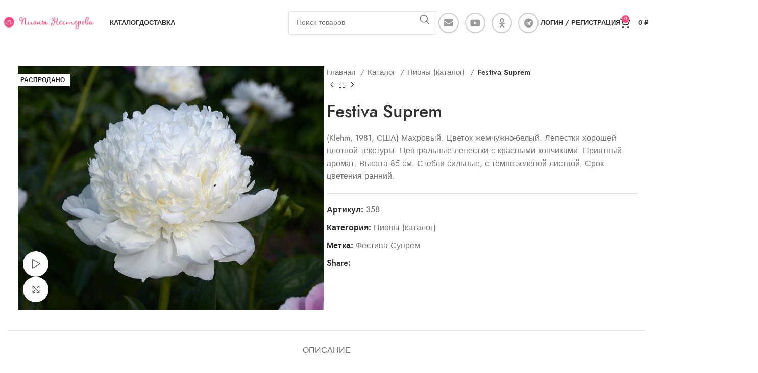

--- FILE ---
content_type: text/html; charset=UTF-8
request_url: https://nesterov-p.ru/product/festiva-suprem/
body_size: 19498
content:
<!DOCTYPE html><html lang="ru-RU"><head><script data-no-optimize="1">var litespeed_docref=sessionStorage.getItem("litespeed_docref");litespeed_docref&&(Object.defineProperty(document,"referrer",{get:function(){return litespeed_docref}}),sessionStorage.removeItem("litespeed_docref"));</script> <meta charset="UTF-8"><link rel="profile" href="https://gmpg.org/xfn/11"><link rel="pingback" href="https://nesterov-p.ru/xmlrpc.php"><title>Festiva Suprem &#8211; Пионы Нестерова</title><meta name='robots' content='max-image-preview:large' /><link rel='dns-prefetch' href='//fonts.googleapis.com' /><link rel="alternate" type="application/rss+xml" title="Пионы Нестерова &raquo; Лента" href="https://nesterov-p.ru/feed/" /><link rel="alternate" type="application/rss+xml" title="Пионы Нестерова &raquo; Лента комментариев" href="https://nesterov-p.ru/comments/feed/" /><link rel="alternate" title="oEmbed (JSON)" type="application/json+oembed" href="https://nesterov-p.ru/wp-json/oembed/1.0/embed?url=https%3A%2F%2Fnesterov-p.ru%2Fproduct%2Ffestiva-suprem%2F" /><link rel="alternate" title="oEmbed (XML)" type="text/xml+oembed" href="https://nesterov-p.ru/wp-json/oembed/1.0/embed?url=https%3A%2F%2Fnesterov-p.ru%2Fproduct%2Ffestiva-suprem%2F&#038;format=xml" /><style id='wp-img-auto-sizes-contain-inline-css' type='text/css'>img:is([sizes=auto i],[sizes^="auto," i]){contain-intrinsic-size:3000px 1500px}
/*# sourceURL=wp-img-auto-sizes-contain-inline-css */</style><link data-optimized="2" rel="stylesheet" href="https://nesterov-p.ru/wp-content/litespeed/css/e5c81d34db5db2890bc9651feced4b7f.css?ver=97fda" /><style id='global-styles-inline-css' type='text/css'>:root{--wp--preset--aspect-ratio--square: 1;--wp--preset--aspect-ratio--4-3: 4/3;--wp--preset--aspect-ratio--3-4: 3/4;--wp--preset--aspect-ratio--3-2: 3/2;--wp--preset--aspect-ratio--2-3: 2/3;--wp--preset--aspect-ratio--16-9: 16/9;--wp--preset--aspect-ratio--9-16: 9/16;--wp--preset--color--black: #000000;--wp--preset--color--cyan-bluish-gray: #abb8c3;--wp--preset--color--white: #ffffff;--wp--preset--color--pale-pink: #f78da7;--wp--preset--color--vivid-red: #cf2e2e;--wp--preset--color--luminous-vivid-orange: #ff6900;--wp--preset--color--luminous-vivid-amber: #fcb900;--wp--preset--color--light-green-cyan: #7bdcb5;--wp--preset--color--vivid-green-cyan: #00d084;--wp--preset--color--pale-cyan-blue: #8ed1fc;--wp--preset--color--vivid-cyan-blue: #0693e3;--wp--preset--color--vivid-purple: #9b51e0;--wp--preset--gradient--vivid-cyan-blue-to-vivid-purple: linear-gradient(135deg,rgb(6,147,227) 0%,rgb(155,81,224) 100%);--wp--preset--gradient--light-green-cyan-to-vivid-green-cyan: linear-gradient(135deg,rgb(122,220,180) 0%,rgb(0,208,130) 100%);--wp--preset--gradient--luminous-vivid-amber-to-luminous-vivid-orange: linear-gradient(135deg,rgb(252,185,0) 0%,rgb(255,105,0) 100%);--wp--preset--gradient--luminous-vivid-orange-to-vivid-red: linear-gradient(135deg,rgb(255,105,0) 0%,rgb(207,46,46) 100%);--wp--preset--gradient--very-light-gray-to-cyan-bluish-gray: linear-gradient(135deg,rgb(238,238,238) 0%,rgb(169,184,195) 100%);--wp--preset--gradient--cool-to-warm-spectrum: linear-gradient(135deg,rgb(74,234,220) 0%,rgb(151,120,209) 20%,rgb(207,42,186) 40%,rgb(238,44,130) 60%,rgb(251,105,98) 80%,rgb(254,248,76) 100%);--wp--preset--gradient--blush-light-purple: linear-gradient(135deg,rgb(255,206,236) 0%,rgb(152,150,240) 100%);--wp--preset--gradient--blush-bordeaux: linear-gradient(135deg,rgb(254,205,165) 0%,rgb(254,45,45) 50%,rgb(107,0,62) 100%);--wp--preset--gradient--luminous-dusk: linear-gradient(135deg,rgb(255,203,112) 0%,rgb(199,81,192) 50%,rgb(65,88,208) 100%);--wp--preset--gradient--pale-ocean: linear-gradient(135deg,rgb(255,245,203) 0%,rgb(182,227,212) 50%,rgb(51,167,181) 100%);--wp--preset--gradient--electric-grass: linear-gradient(135deg,rgb(202,248,128) 0%,rgb(113,206,126) 100%);--wp--preset--gradient--midnight: linear-gradient(135deg,rgb(2,3,129) 0%,rgb(40,116,252) 100%);--wp--preset--font-size--small: 13px;--wp--preset--font-size--medium: 20px;--wp--preset--font-size--large: 36px;--wp--preset--font-size--x-large: 42px;--wp--preset--font-family--inter: "Inter", sans-serif;--wp--preset--font-family--cardo: Cardo;--wp--preset--spacing--20: 0.44rem;--wp--preset--spacing--30: 0.67rem;--wp--preset--spacing--40: 1rem;--wp--preset--spacing--50: 1.5rem;--wp--preset--spacing--60: 2.25rem;--wp--preset--spacing--70: 3.38rem;--wp--preset--spacing--80: 5.06rem;--wp--preset--shadow--natural: 6px 6px 9px rgba(0, 0, 0, 0.2);--wp--preset--shadow--deep: 12px 12px 50px rgba(0, 0, 0, 0.4);--wp--preset--shadow--sharp: 6px 6px 0px rgba(0, 0, 0, 0.2);--wp--preset--shadow--outlined: 6px 6px 0px -3px rgb(255, 255, 255), 6px 6px rgb(0, 0, 0);--wp--preset--shadow--crisp: 6px 6px 0px rgb(0, 0, 0);}:where(.is-layout-flex){gap: 0.5em;}:where(.is-layout-grid){gap: 0.5em;}body .is-layout-flex{display: flex;}.is-layout-flex{flex-wrap: wrap;align-items: center;}.is-layout-flex > :is(*, div){margin: 0;}body .is-layout-grid{display: grid;}.is-layout-grid > :is(*, div){margin: 0;}:where(.wp-block-columns.is-layout-flex){gap: 2em;}:where(.wp-block-columns.is-layout-grid){gap: 2em;}:where(.wp-block-post-template.is-layout-flex){gap: 1.25em;}:where(.wp-block-post-template.is-layout-grid){gap: 1.25em;}.has-black-color{color: var(--wp--preset--color--black) !important;}.has-cyan-bluish-gray-color{color: var(--wp--preset--color--cyan-bluish-gray) !important;}.has-white-color{color: var(--wp--preset--color--white) !important;}.has-pale-pink-color{color: var(--wp--preset--color--pale-pink) !important;}.has-vivid-red-color{color: var(--wp--preset--color--vivid-red) !important;}.has-luminous-vivid-orange-color{color: var(--wp--preset--color--luminous-vivid-orange) !important;}.has-luminous-vivid-amber-color{color: var(--wp--preset--color--luminous-vivid-amber) !important;}.has-light-green-cyan-color{color: var(--wp--preset--color--light-green-cyan) !important;}.has-vivid-green-cyan-color{color: var(--wp--preset--color--vivid-green-cyan) !important;}.has-pale-cyan-blue-color{color: var(--wp--preset--color--pale-cyan-blue) !important;}.has-vivid-cyan-blue-color{color: var(--wp--preset--color--vivid-cyan-blue) !important;}.has-vivid-purple-color{color: var(--wp--preset--color--vivid-purple) !important;}.has-black-background-color{background-color: var(--wp--preset--color--black) !important;}.has-cyan-bluish-gray-background-color{background-color: var(--wp--preset--color--cyan-bluish-gray) !important;}.has-white-background-color{background-color: var(--wp--preset--color--white) !important;}.has-pale-pink-background-color{background-color: var(--wp--preset--color--pale-pink) !important;}.has-vivid-red-background-color{background-color: var(--wp--preset--color--vivid-red) !important;}.has-luminous-vivid-orange-background-color{background-color: var(--wp--preset--color--luminous-vivid-orange) !important;}.has-luminous-vivid-amber-background-color{background-color: var(--wp--preset--color--luminous-vivid-amber) !important;}.has-light-green-cyan-background-color{background-color: var(--wp--preset--color--light-green-cyan) !important;}.has-vivid-green-cyan-background-color{background-color: var(--wp--preset--color--vivid-green-cyan) !important;}.has-pale-cyan-blue-background-color{background-color: var(--wp--preset--color--pale-cyan-blue) !important;}.has-vivid-cyan-blue-background-color{background-color: var(--wp--preset--color--vivid-cyan-blue) !important;}.has-vivid-purple-background-color{background-color: var(--wp--preset--color--vivid-purple) !important;}.has-black-border-color{border-color: var(--wp--preset--color--black) !important;}.has-cyan-bluish-gray-border-color{border-color: var(--wp--preset--color--cyan-bluish-gray) !important;}.has-white-border-color{border-color: var(--wp--preset--color--white) !important;}.has-pale-pink-border-color{border-color: var(--wp--preset--color--pale-pink) !important;}.has-vivid-red-border-color{border-color: var(--wp--preset--color--vivid-red) !important;}.has-luminous-vivid-orange-border-color{border-color: var(--wp--preset--color--luminous-vivid-orange) !important;}.has-luminous-vivid-amber-border-color{border-color: var(--wp--preset--color--luminous-vivid-amber) !important;}.has-light-green-cyan-border-color{border-color: var(--wp--preset--color--light-green-cyan) !important;}.has-vivid-green-cyan-border-color{border-color: var(--wp--preset--color--vivid-green-cyan) !important;}.has-pale-cyan-blue-border-color{border-color: var(--wp--preset--color--pale-cyan-blue) !important;}.has-vivid-cyan-blue-border-color{border-color: var(--wp--preset--color--vivid-cyan-blue) !important;}.has-vivid-purple-border-color{border-color: var(--wp--preset--color--vivid-purple) !important;}.has-vivid-cyan-blue-to-vivid-purple-gradient-background{background: var(--wp--preset--gradient--vivid-cyan-blue-to-vivid-purple) !important;}.has-light-green-cyan-to-vivid-green-cyan-gradient-background{background: var(--wp--preset--gradient--light-green-cyan-to-vivid-green-cyan) !important;}.has-luminous-vivid-amber-to-luminous-vivid-orange-gradient-background{background: var(--wp--preset--gradient--luminous-vivid-amber-to-luminous-vivid-orange) !important;}.has-luminous-vivid-orange-to-vivid-red-gradient-background{background: var(--wp--preset--gradient--luminous-vivid-orange-to-vivid-red) !important;}.has-very-light-gray-to-cyan-bluish-gray-gradient-background{background: var(--wp--preset--gradient--very-light-gray-to-cyan-bluish-gray) !important;}.has-cool-to-warm-spectrum-gradient-background{background: var(--wp--preset--gradient--cool-to-warm-spectrum) !important;}.has-blush-light-purple-gradient-background{background: var(--wp--preset--gradient--blush-light-purple) !important;}.has-blush-bordeaux-gradient-background{background: var(--wp--preset--gradient--blush-bordeaux) !important;}.has-luminous-dusk-gradient-background{background: var(--wp--preset--gradient--luminous-dusk) !important;}.has-pale-ocean-gradient-background{background: var(--wp--preset--gradient--pale-ocean) !important;}.has-electric-grass-gradient-background{background: var(--wp--preset--gradient--electric-grass) !important;}.has-midnight-gradient-background{background: var(--wp--preset--gradient--midnight) !important;}.has-small-font-size{font-size: var(--wp--preset--font-size--small) !important;}.has-medium-font-size{font-size: var(--wp--preset--font-size--medium) !important;}.has-large-font-size{font-size: var(--wp--preset--font-size--large) !important;}.has-x-large-font-size{font-size: var(--wp--preset--font-size--x-large) !important;}
/*# sourceURL=global-styles-inline-css */</style><style id='classic-theme-styles-inline-css' type='text/css'>/*! This file is auto-generated */
.wp-block-button__link{color:#fff;background-color:#32373c;border-radius:9999px;box-shadow:none;text-decoration:none;padding:calc(.667em + 2px) calc(1.333em + 2px);font-size:1.125em}.wp-block-file__button{background:#32373c;color:#fff;text-decoration:none}
/*# sourceURL=/wp-includes/css/classic-themes.min.css */</style><style id='woocommerce-inline-inline-css' type='text/css'>.woocommerce form .form-row .required { visibility: visible; }
/*# sourceURL=woocommerce-inline-inline-css */</style> <script type="litespeed/javascript" data-src="https://nesterov-p.ru/wp-includes/js/jquery/jquery.min.js" id="jquery-core-js"></script> <script id="cart_popup-js-extra" type="litespeed/javascript">var edit_order_by_customer={"admin_url":"https://nesterov-p.ru/wp-admin/admin-ajax.php","nonce":"a4f94ab4b1"}</script> <script id="wc-add-to-cart-js-extra" type="litespeed/javascript">var wc_add_to_cart_params={"ajax_url":"/wp-admin/admin-ajax.php","wc_ajax_url":"/?wc-ajax=%%endpoint%%","i18n_view_cart":"\u041f\u0440\u043e\u0441\u043c\u043e\u0442\u0440 \u043a\u043e\u0440\u0437\u0438\u043d\u044b","cart_url":"https://nesterov-p.ru/cart/","is_cart":"","cart_redirect_after_add":"no"}</script> <script id="wc-single-product-js-extra" type="litespeed/javascript">var wc_single_product_params={"i18n_required_rating_text":"\u041f\u043e\u0436\u0430\u043b\u0443\u0439\u0441\u0442\u0430, \u043f\u043e\u0441\u0442\u0430\u0432\u044c\u0442\u0435 \u043e\u0446\u0435\u043d\u043a\u0443","review_rating_required":"yes","flexslider":{"rtl":!1,"animation":"slide","smoothHeight":!0,"directionNav":!1,"controlNav":"thumbnails","slideshow":!1,"animationSpeed":500,"animationLoop":!1,"allowOneSlide":!1},"zoom_enabled":"","zoom_options":[],"photoswipe_enabled":"","photoswipe_options":{"shareEl":!1,"closeOnScroll":!1,"history":!1,"hideAnimationDuration":0,"showAnimationDuration":0},"flexslider_enabled":""}</script> <script id="woocommerce-js-extra" type="litespeed/javascript">var woocommerce_params={"ajax_url":"/wp-admin/admin-ajax.php","wc_ajax_url":"/?wc-ajax=%%endpoint%%"}</script> <script></script><link rel="https://api.w.org/" href="https://nesterov-p.ru/wp-json/" /><link rel="alternate" title="JSON" type="application/json" href="https://nesterov-p.ru/wp-json/wp/v2/product/3054" /><link rel="EditURI" type="application/rsd+xml" title="RSD" href="https://nesterov-p.ru/xmlrpc.php?rsd" /><meta name="generator" content="WordPress 6.9" /><meta name="generator" content="WooCommerce 9.4.4" /><link rel="canonical" href="https://nesterov-p.ru/product/festiva-suprem/" /><link rel='shortlink' href='https://nesterov-p.ru/?p=3054' /><meta name="viewport" content="width=device-width, initial-scale=1.0, maximum-scale=1.0, user-scalable=no">
<noscript><style>.woocommerce-product-gallery{ opacity: 1 !important; }</style></noscript><meta name="generator" content="Powered by WPBakery Page Builder - drag and drop page builder for WordPress."/><style class='wp-fonts-local' type='text/css'>@font-face{font-family:Inter;font-style:normal;font-weight:300 900;font-display:fallback;src:url('https://nesterov-p.ru/wp-content/plugins/woocommerce/assets/fonts/Inter-VariableFont_slnt,wght.woff2') format('woff2');font-stretch:normal;}
@font-face{font-family:Cardo;font-style:normal;font-weight:400;font-display:fallback;src:url('https://nesterov-p.ru/wp-content/plugins/woocommerce/assets/fonts/cardo_normal_400.woff2') format('woff2');}</style><link rel="icon" href="https://nesterov-p.ru/wp-content/uploads/2021/04/cropped-Logo-1mini-1-32x32.jpg?v=1702364961" sizes="32x32" /><link rel="icon" href="https://nesterov-p.ru/wp-content/uploads/2021/04/cropped-Logo-1mini-1-192x192.jpg?v=1702364961" sizes="192x192" /><link rel="apple-touch-icon" href="https://nesterov-p.ru/wp-content/uploads/2021/04/cropped-Logo-1mini-1-180x180.jpg?v=1702364961" /><meta name="msapplication-TileImage" content="https://nesterov-p.ru/wp-content/uploads/2021/04/cropped-Logo-1mini-1-270x270.jpg?v=1702364961" /><style></style><noscript><style>.wpb_animate_when_almost_visible { opacity: 1; }</style></noscript><style id="wd-style-header_234607-css" data-type="wd-style-header_234607">:root{
	--wd-top-bar-h: .00001px;
	--wd-top-bar-sm-h: .00001px;
	--wd-top-bar-sticky-h: .00001px;
	--wd-top-bar-brd-w: .00001px;

	--wd-header-general-h: 90px;
	--wd-header-general-sm-h: 60px;
	--wd-header-general-sticky-h: 60px;
	--wd-header-general-brd-w: .00001px;

	--wd-header-bottom-h: .00001px;
	--wd-header-bottom-sm-h: .00001px;
	--wd-header-bottom-sticky-h: .00001px;
	--wd-header-bottom-brd-w: .00001px;

	--wd-header-clone-h: .00001px;

	--wd-header-brd-w: calc(var(--wd-top-bar-brd-w) + var(--wd-header-general-brd-w) + var(--wd-header-bottom-brd-w));
	--wd-header-h: calc(var(--wd-top-bar-h) + var(--wd-header-general-h) + var(--wd-header-bottom-h) + var(--wd-header-brd-w));
	--wd-header-sticky-h: calc(var(--wd-top-bar-sticky-h) + var(--wd-header-general-sticky-h) + var(--wd-header-bottom-sticky-h) + var(--wd-header-clone-h) + var(--wd-header-brd-w));
	--wd-header-sm-h: calc(var(--wd-top-bar-sm-h) + var(--wd-header-general-sm-h) + var(--wd-header-bottom-sm-h) + var(--wd-header-brd-w));
}


.whb-sticked .whb-general-header .wd-dropdown:not(.sub-sub-menu) {
	margin-top: 10px;
}

.whb-sticked .whb-general-header .wd-dropdown:not(.sub-sub-menu):after {
	height: 20px;
}

:root:has(.whb-top-bar.whb-border-boxed) {
	--wd-top-bar-brd-w: .00001px;
}

@media (max-width: 1024px) {
:root:has(.whb-top-bar.whb-hidden-mobile) {
	--wd-top-bar-brd-w: .00001px;
}
}


:root:has(.whb-header-bottom.whb-border-boxed) {
	--wd-header-bottom-brd-w: .00001px;
}

@media (max-width: 1024px) {
:root:has(.whb-header-bottom.whb-hidden-mobile) {
	--wd-header-bottom-brd-w: .00001px;
}
}



		.whb-top-bar-inner { border-color: rgba(255, 255, 255, 0.25);border-bottom-width: 1px;border-bottom-style: solid; }
.whb-syu9alu6n9agtwynkiz4 .searchform {
	--wd-form-height: 46px;
}
.whb-general-header {
	background-color: rgba(255, 255, 255, 1);border-bottom-width: 0px;border-bottom-style: solid;
}

.whb-header-bottom {
	border-color: rgba(230, 230, 230, 1);border-bottom-width: 1px;border-bottom-style: solid;
}</style></head><body class="wp-singular product-template-default single single-product postid-3054 wp-theme-woodmart theme-woodmart woocommerce woocommerce-page woocommerce-no-js wrapper-full-width-content  woodmart-product-design-default categories-accordion-on woodmart-archive-shop woodmart-ajax-shop-on offcanvas-sidebar-mobile offcanvas-sidebar-tablet offcanvas-sidebar-desktop notifications-sticky wpb-js-composer js-comp-ver-7.9 vc_responsive"> <script type="text/javascript" id="wd-flicker-fix">// Flicker fix.</script> <div class="website-wrapper"><header class="whb-header whb-header_234607 whb-sticky-shadow whb-scroll-slide whb-sticky-real whb-custom-header"><div class="whb-main-header"><div class="whb-row whb-general-header whb-sticky-row whb-with-bg whb-without-border whb-color-dark whb-flex-flex-middle"><div class="container"><div class="whb-flex-row whb-general-header-inner"><div class="whb-column whb-col-left whb-visible-lg"><div class="site-logo wd-switch-logo">
<a href="https://nesterov-p.ru/" class="wd-logo wd-main-logo" rel="home" aria-label="Site logo">
<img data-lazyloaded="1" src="[data-uri]" width="770" height="108" data-src="https://nesterov-p.ru/wp-content/uploads/2021/04/Logo-пионы3-1.jpg?v=1660597527" alt="Пионы Нестерова" style="max-width: 180px;" />	</a>
<a href="https://nesterov-p.ru/" class="wd-logo wd-sticky-logo" rel="home">
<img data-lazyloaded="1" src="[data-uri]" width="512" height="512" data-src="https://nesterov-p.ru/wp-content/uploads/2021/04/cropped-Logo-1mini.jpg" alt="Пионы Нестерова" style="max-width: 245px;" />		</a></div><div class="whb-space-element " style="width:30px;"></div></div><div class="whb-column whb-col-center whb-visible-lg"><div class="wd-header-nav wd-header-main-nav text-left wd-design-1" role="navigation" aria-label="Основная навигация"><ul id="menu-main-navigation" class="menu wd-nav wd-nav-main wd-style-default wd-gap-s"><li id="menu-item-5839" class="menu-item menu-item-type-taxonomy menu-item-object-product_cat current-product-ancestor menu-item-5839 item-level-0 menu-mega-dropdown wd-event-hover menu-item-has-children" ><a href="https://nesterov-p.ru/product-category/catalog/" class="woodmart-nav-link"><span class="nav-link-text">Каталог</span></a><div class="wd-dropdown-menu wd-dropdown wd-design-full-width color-scheme-dark"><div class="container"><div class="vc_row wpb_row vc_row-fluid vc_row-o-content-top vc_row-flex"><div class="wpb_column vc_column_container vc_col-sm-3"><div class="vc_column-inner"><div class="wpb_wrapper"><div  class="wpb_single_image wpb_content_element vc_align_left wd-animation-zoom-in wd-animation-normal"><figure class="wpb_wrapper vc_figure">
<a href="https://nesterov-p.ru/product-category/catalog/pions-new/" target="_self" class="vc_single_image-wrapper vc_box_shadow_border_circle  vc_box_border_grey"><img data-lazyloaded="1" src="[data-uri]" width="150" height="150" data-src="https://nesterov-p.ru/wp-content/uploads/2017/06/PXL_20210614_073948948-EFFECTS_3-150x150.jpg" class="vc_single_image-img attachment-thumbnail" alt="" title="PXL_20210614_073948948-EFFECTS_3" decoding="async" data-srcset="https://nesterov-p.ru/wp-content/uploads/2017/06/PXL_20210614_073948948-EFFECTS_3-150x150.jpg 150w, https://nesterov-p.ru/wp-content/uploads/2017/06/PXL_20210614_073948948-EFFECTS_3-600x600.jpg 600w" data-sizes="(max-width: 150px) 100vw, 150px" /></a></figure></div><ul class="wd-sub-menu wd-rs-672cbae6ad9d4 mega-menu-list wd-wpb" ><li class="">
<a >
<span class="nav-link-text">
Пионы						</span>
</a><ul class="sub-sub-menu"><li class=" item-with-label item-label-primary">
<a href="https://nesterov-p.ru/product-category/catalog/pions-new/" title="">
Каталог 2026				<span class="menu-label menu-label-primary">Новое</span>			</a></li><li class="">
<a href="https://nesterov-p.ru/product-category/catalog/pions/" title="">
Каталог (общий)							</a></li><li class="">
<a href="https://nesterov-p.ru/product-category/catalog/gift/" title="">
Подарки							</a></li></ul></li></ul></div></div></div><div class="wpb_column vc_column_container vc_col-sm-3"><div class="vc_column-inner"><div class="wpb_wrapper"><div  class="wpb_single_image wpb_content_element vc_align_left wd-animation-zoom-in wd-animation-normal"><figure class="wpb_wrapper vc_figure">
<a href="https://nesterov-p.ru/product-category/catalog/hosts-new/" target="_self" class="vc_single_image-wrapper vc_box_shadow_border_circle  vc_box_border_grey"><img data-lazyloaded="1" src="[data-uri]" width="150" height="150" data-src="https://nesterov-p.ru/wp-content/uploads/2022/08/20220605_142234-150x150.jpg?v=1660595196" class="vc_single_image-img attachment-thumbnail" alt="" title="20220605_142234" decoding="async" data-srcset="https://nesterov-p.ru/wp-content/uploads/2022/08/20220605_142234-150x150.jpg?v=1660595196 150w, https://nesterov-p.ru/wp-content/uploads/2022/08/20220605_142234-scaled-600x600.jpg?v=1660595196 600w" data-sizes="(max-width: 150px) 100vw, 150px" /></a></figure></div><ul class="wd-sub-menu wd-rs-672cbad513862 mega-menu-list wd-wpb" ><li class="">
<a >
<span class="nav-link-text">
Хосты						</span>
</a><ul class="sub-sub-menu"><li class=" item-with-label item-label-primary">
<a href="https://nesterov-p.ru/product-category/catalog/hosts-new/" title="">
Каталог 2026				<span class="menu-label menu-label-primary">Новое</span>			</a></li></ul></li></ul></div></div></div><div class="wpb_column vc_column_container vc_col-sm-3"><div class="vc_column-inner"><div class="wpb_wrapper"><div  class="wpb_single_image wpb_content_element vc_align_left wd-animation-zoom-in wd-animation-normal"><figure class="wpb_wrapper vc_figure">
<a href="https://nesterov-p.ru/product-category/catalog/goryanki/" target="_self" class="vc_single_image-wrapper vc_box_shadow_border_circle  vc_box_border_grey"><img data-lazyloaded="1" src="[data-uri]" width="150" height="150" data-src="https://nesterov-p.ru/wp-content/uploads/2021/11/DSC0191_1_3093-150x150.jpg?v=1660597501" class="vc_single_image-img attachment-thumbnail" alt="" title="_DSC0191_1_3093" decoding="async" data-srcset="https://nesterov-p.ru/wp-content/uploads/2021/11/DSC0191_1_3093-150x150.jpg?v=1660597501 150w, https://nesterov-p.ru/wp-content/uploads/2021/11/DSC0191_1_3093-600x600.jpg?v=1660597501 600w" data-sizes="(max-width: 150px) 100vw, 150px" /></a></figure></div><ul class="wd-sub-menu wd-rs-696fc441427ca mega-menu-list wd-wpb" ><li class="">
<a >
<span class="nav-link-text">
Горянки						</span>
</a><ul class="sub-sub-menu"><li class=" item-with-label item-label-primary">
<a href="https://nesterov-p.ru/product-category/catalog/goryanki/" title="">
Горянки 2026				<span class="menu-label menu-label-primary">Новое</span>			</a></li></ul></li></ul></div></div></div><div class="wpb_column vc_column_container vc_col-sm-3"><div class="vc_column-inner"><div class="wpb_wrapper"><div  class="wpb_single_image wpb_content_element vc_align_left wd-animation-zoom-in wd-animation-normal"><figure class="wpb_wrapper vc_figure"><div class="vc_single_image-wrapper   vc_box_border_grey"><img data-lazyloaded="1" src="[data-uri]" width="150" height="150" data-src="https://nesterov-p.ru/wp-content/uploads/2021/04/cropped-Logo-1mini-150x150.jpg" class="vc_single_image-img attachment-thumbnail" alt="" title="cropped-Logo-1mini.jpg" decoding="async" data-srcset="https://nesterov-p.ru/wp-content/uploads/2021/04/cropped-Logo-1mini-150x150.jpg 150w, https://nesterov-p.ru/wp-content/uploads/2021/04/cropped-Logo-1mini-300x300.jpg 300w, https://nesterov-p.ru/wp-content/uploads/2021/04/cropped-Logo-1mini-100x100.jpg 100w, https://nesterov-p.ru/wp-content/uploads/2021/04/cropped-Logo-1mini-270x270.jpg 270w, https://nesterov-p.ru/wp-content/uploads/2021/04/cropped-Logo-1mini-192x192.jpg 192w, https://nesterov-p.ru/wp-content/uploads/2021/04/cropped-Logo-1mini-180x180.jpg 180w, https://nesterov-p.ru/wp-content/uploads/2021/04/cropped-Logo-1mini-32x32.jpg 32w, https://nesterov-p.ru/wp-content/uploads/2021/04/cropped-Logo-1mini.jpg 512w" data-sizes="(max-width: 150px) 100vw, 150px" /></div></figure></div><ul class="wd-sub-menu mega-menu-list wd-wpb" ><li class="">
<a href="#" title="">
<span class="nav-link-text">
О нас						</span>
</a><ul class="sub-sub-menu"><li class="">
<a href="https://nesterov-p.ru/%d0%b4%d0%be%d1%81%d1%82%d0%b0%d0%b2%d0%ba%d0%b0-%d0%b8-%d0%be%d0%bf%d0%bb%d0%b0%d1%82%d0%b0/" title="">
Доставка и оплата							</a></li></ul></li></ul></div></div></div></div></div></div></li><li id="menu-item-5638" class="menu-item menu-item-type-post_type menu-item-object-page menu-item-5638 item-level-0 menu-simple-dropdown wd-event-hover" ><a href="https://nesterov-p.ru/%d0%b4%d0%be%d1%81%d1%82%d0%b0%d0%b2%d0%ba%d0%b0-%d0%b8-%d0%be%d0%bf%d0%bb%d0%b0%d1%82%d0%b0/" class="woodmart-nav-link"><span class="nav-link-text">Доставка</span></a></li></ul></div></div><div class="whb-column whb-col-right whb-visible-lg"><div class="wd-search-form wd-header-search-form wd-display-form whb-syu9alu6n9agtwynkiz4"><form role="search" method="get" class="searchform  wd-style-default wd-cat-style-bordered woodmart-ajax-search" action="https://nesterov-p.ru/"  data-thumbnail="1" data-price="1" data-post_type="product" data-count="20" data-sku="0" data-symbols_count="3">
<input type="text" class="s" placeholder="Поиск товаров" value="" name="s" aria-label="Поиск" title="Поиск товаров" required/>
<input type="hidden" name="post_type" value="product">
<button type="submit" class="searchsubmit">
<span>
Поиск						</span>
</button></form><div class="search-results-wrapper"><div class="wd-dropdown-results wd-scroll wd-dropdown"><div class="wd-scroll-content"></div></div></div></div><div class=" wd-social-icons  icons-design-bordered icons-size-default color-scheme-dark social-follow social-form-circle text-center">
<a rel="noopener noreferrer nofollow" href="mailto:?subject=Check%20this%20https://nesterov-p.ru/product/festiva-suprem/" target="_blank" class=" wd-social-icon social-email" aria-label="Email social link">
<span class="wd-icon"></span>
</a>
<a rel="noopener noreferrer nofollow" href="https://www.youtube.com/channel/UCMaGgDSD_oXgVYbO-x5pwBQ" target="_blank" class=" wd-social-icon social-youtube" aria-label="YouTube social link">
<span class="wd-icon"></span>
</a>
<a rel="noopener noreferrer nofollow" href="https://ok.ru/profile/552985673694" target="_blank" class=" wd-social-icon social-ok" aria-label="Odnoklassniki social link">
<span class="wd-icon"></span>
</a>
<a rel="noopener noreferrer nofollow" href="https://t.me/peoniesnesterov" target="_blank" class=" wd-social-icon social-tg" aria-label="Telegram social link">
<span class="wd-icon"></span>
</a></div><div class="wd-header-my-account wd-tools-element wd-event-hover wd-design-1 wd-account-style-text login-side-opener whb-vssfpylqqax9pvkfnxoz">
<a href="https://nesterov-p.ru/my-account/" title="Мой аккаунт">
<span class="wd-tools-icon">
</span>
<span class="wd-tools-text">
Логин / Регистрация			</span></a></div><div class="wd-header-cart wd-tools-element wd-design-5 cart-widget-opener whb-6ivlq8kef7blyepibxz1">
<a href="https://nesterov-p.ru/cart/" title="Корзина">
<span class="wd-tools-icon">
<span class="wd-cart-number wd-tools-count">0 <span>пунктов</span></span>
</span>
<span class="wd-tools-text">
<span class="wd-cart-subtotal"><span class="woocommerce-Price-amount amount"><bdi>0&nbsp;<span class="woocommerce-Price-currencySymbol">&#8381;</span></bdi></span></span>
</span></a></div></div><div class="whb-column whb-mobile-left whb-hidden-lg"><div class="wd-tools-element wd-header-mobile-nav wd-style-text wd-design-1 whb-g1k0m1tib7raxrwkm1t3">
<a href="#" rel="nofollow" aria-label="Open mobile menu">
<span class="wd-tools-icon">
</span><span class="wd-tools-text">Меню</span></a></div></div><div class="whb-column whb-mobile-center whb-hidden-lg"><div class="site-logo wd-switch-logo">
<a href="https://nesterov-p.ru/" class="wd-logo wd-main-logo" rel="home" aria-label="Site logo">
<img data-lazyloaded="1" src="[data-uri]" width="770" height="108" data-src="https://nesterov-p.ru/wp-content/uploads/2021/04/Logo-пионы3-1.jpg?v=1660597527" alt="Пионы Нестерова" style="max-width: 179px;" />	</a>
<a href="https://nesterov-p.ru/" class="wd-logo wd-sticky-logo" rel="home">
<img data-lazyloaded="1" src="[data-uri]" width="512" height="512" data-src="https://nesterov-p.ru/wp-content/uploads/2021/04/cropped-Logo-1mini.jpg" alt="Пионы Нестерова" style="max-width: 179px;" />		</a></div></div><div class="whb-column whb-mobile-right whb-hidden-lg"><div class="wd-header-cart wd-tools-element wd-design-5 cart-widget-opener whb-trk5sfmvib0ch1s1qbtc">
<a href="https://nesterov-p.ru/cart/" title="Корзина">
<span class="wd-tools-icon wd-icon-alt">
<span class="wd-cart-number wd-tools-count">0 <span>пунктов</span></span>
</span>
<span class="wd-tools-text">
<span class="wd-cart-subtotal"><span class="woocommerce-Price-amount amount"><bdi>0&nbsp;<span class="woocommerce-Price-currencySymbol">&#8381;</span></bdi></span></span>
</span></a></div></div></div></div></div></div></header><div class="main-page-wrapper"><div class="container-fluid"><div class="row content-layout-wrapper align-items-start"><div class="site-content shop-content-area col-12 breadcrumbs-location-summary wd-builder-off" role="main"><div class="container"></div><div id="product-3054" class="single-product-page single-product-content product-design-default tabs-location-standard tabs-type-tabs meta-location-add_to_cart reviews-location-tabs product-full-width product-no-bg product type-product post-3054 status-publish first outofstock product_cat-pions product_tag-382 has-post-thumbnail taxable shipping-taxable product-type-simple"><div class="container-fluid"><div class="woocommerce-notices-wrapper"></div><div class="row product-image-summary-wrap"><div class="product-image-summary col-lg-12 col-12 col-md-12"><div class="row product-image-summary-inner"><div class="col-lg-6 col-12 col-md-6 product-images" ><div class="woocommerce-product-gallery woocommerce-product-gallery--with-images woocommerce-product-gallery--columns-4 images  thumbs-position-bottom images image-action-popup"><div class="wd-carousel-container wd-gallery-images"><div class="wd-carousel-inner"><div class="product-labels labels-rectangular"><span class="out-of-stock product-label">Распродано</span></div><figure class="woocommerce-product-gallery__wrapper wd-carousel wd-grid" data-autoheight="yes" style="--wd-col-lg:1;--wd-col-md:1;--wd-col-sm:1;"><div class="wd-carousel-wrap"><div class="wd-carousel-item"><figure data-thumb="https://nesterov-p.ru/wp-content/uploads/2022/04/358.1-scaled-150x119.jpg?v=1660596303" class="woocommerce-product-gallery__image"><a data-elementor-open-lightbox="no" href="https://nesterov-p.ru/wp-content/uploads/2022/04/358.1-scaled.jpg?v=1660596303"><img width="1200" height="956" src="https://nesterov-p.ru/wp-content/uploads/2022/04/358.1-scaled-1200x956.jpg?v=1660596303" class="wp-post-image wp-post-image" alt="" title="358.1" data-caption="" data-src="https://nesterov-p.ru/wp-content/uploads/2022/04/358.1-scaled.jpg?v=1660596303" data-large_image="https://nesterov-p.ru/wp-content/uploads/2022/04/358.1-scaled.jpg?v=1660596303" data-large_image_width="1920" data-large_image_height="1529" decoding="async" fetchpriority="high" srcset="https://nesterov-p.ru/wp-content/uploads/2022/04/358.1-scaled-1200x956.jpg?v=1660596303 1200w, https://nesterov-p.ru/wp-content/uploads/2022/04/358.1-scaled-150x119.jpg?v=1660596303 150w, https://nesterov-p.ru/wp-content/uploads/2022/04/358.1-300x239.jpg?v=1660596303 300w, https://nesterov-p.ru/wp-content/uploads/2022/04/358.1-1024x816.jpg?v=1660596303 1024w, https://nesterov-p.ru/wp-content/uploads/2022/04/358.1-768x612.jpg?v=1660596303 768w, https://nesterov-p.ru/wp-content/uploads/2022/04/358.1-1536x1224.jpg?v=1660596303 1536w, https://nesterov-p.ru/wp-content/uploads/2022/04/358.1-2048x1632.jpg?v=1660596303 2048w, https://nesterov-p.ru/wp-content/uploads/2022/04/358.1-scaled.jpg?v=1660596303 1920w" sizes="(max-width: 1200px) 100vw, 1200px" /></a></figure></div></figure><div class="wd-nav-arrows wd-pos-sep wd-hover-1 wd-custom-style wd-icon-1"><div class="wd-btn-arrow wd-prev wd-disabled"><div class="wd-arrow-inner"></div></div><div class="wd-btn-arrow wd-next"><div class="wd-arrow-inner"></div></div></div><div class="product-additional-galleries"><div class="product-video-button wd-gallery-btn wd-action-btn wd-style-icon-bg-text wd-play-icon">
<a href="https://www.youtube.com/watch?v=4FJajRCKJWw"><span>Просмотр видео</span></a></div><div class="wd-show-product-gallery-wrap wd-action-btn wd-style-icon-bg-text wd-gallery-btn"><a href="#" rel="nofollow" class="woodmart-show-product-gallery"><span>Увеличить</span></a></div></div></div></div><div class="wd-carousel-container wd-gallery-thumb"><div class="wd-carousel-inner"><div class="wd-carousel wd-grid" style="--wd-col-lg:4;--wd-col-md:4;--wd-col-sm:3;"><div class="wd-carousel-wrap"></div></div><div class="wd-nav-arrows wd-thumb-nav wd-custom-style wd-pos-sep wd-icon-1"><div class="wd-btn-arrow wd-prev wd-disabled"><div class="wd-arrow-inner"></div></div><div class="wd-btn-arrow wd-next"><div class="wd-arrow-inner"></div></div></div></div></div></div></div><div class="col-lg-6 col-12 col-md-6 text-left summary entry-summary"><div class="summary-inner set-mb-l reset-last-child"><div class="single-breadcrumbs-wrapper"><div class="single-breadcrumbs"><div class="wd-breadcrumbs"><nav class="woocommerce-breadcrumb" aria-label="Breadcrumb">				<a href="https://nesterov-p.ru" class="breadcrumb-link">
Главная				</a>
<a href="https://nesterov-p.ru/product-category/catalog/" class="breadcrumb-link">
Каталог				</a>
<a href="https://nesterov-p.ru/product-category/catalog/pions/" class="breadcrumb-link breadcrumb-link-last">
Пионы (каталог)				</a>
<span class="breadcrumb-last">
Festiva Suprem				</span></nav></div><div class="wd-products-nav"><div class="wd-event-hover">
<a class="wd-product-nav-btn wd-btn-prev" href="https://nesterov-p.ru/product/early-bird/" aria-label="Предыдущий товар"></a><div class="wd-dropdown">
<a href="https://nesterov-p.ru/product/early-bird/" class="wd-product-nav-thumb">
<img data-lazyloaded="1" src="[data-uri]" width="600" height="600" data-src="https://nesterov-p.ru/wp-content/uploads/2022/04/357.1-scaled-600x600.jpg?v=1660596307" class="attachment-woocommerce_thumbnail size-woocommerce_thumbnail" alt="" decoding="async" data-srcset="https://nesterov-p.ru/wp-content/uploads/2022/04/357.1-scaled-600x600.jpg?v=1660596307 600w, https://nesterov-p.ru/wp-content/uploads/2022/04/357.1-150x150.jpg?v=1660596307 150w" data-sizes="(max-width: 600px) 100vw, 600px" />				</a><div class="wd-product-nav-desc">
<a href="https://nesterov-p.ru/product/early-bird/" class="wd-entities-title">
Early Bird					</a><span class="price">
<span class="woocommerce-Price-amount amount">1 600&nbsp;<span class="woocommerce-Price-currencySymbol">&#8381;</span></span>					</span></div></div></div>
<a href="https://nesterov-p.ru/shop/" class="wd-product-nav-btn wd-btn-back">
<span>
Назад к товарам		</span>
</a><div class="wd-event-hover">
<a class="wd-product-nav-btn wd-btn-next" href="https://nesterov-p.ru/product/gladys-mc-arthur/" aria-label="Следующий товар"></a><div class="wd-dropdown">
<a href="https://nesterov-p.ru/product/gladys-mc-arthur/" class="wd-product-nav-thumb">
<img data-lazyloaded="1" src="[data-uri]" width="600" height="600" data-src="https://nesterov-p.ru/wp-content/uploads/2022/04/359.1-scaled-600x600.jpg?v=1660596292" class="attachment-woocommerce_thumbnail size-woocommerce_thumbnail" alt="" decoding="async" data-srcset="https://nesterov-p.ru/wp-content/uploads/2022/04/359.1-scaled-600x600.jpg?v=1660596292 600w, https://nesterov-p.ru/wp-content/uploads/2022/04/359.1-150x150.jpg?v=1660596292 150w" data-sizes="(max-width: 600px) 100vw, 600px" />				</a><div class="wd-product-nav-desc">
<a href="https://nesterov-p.ru/product/gladys-mc-arthur/" class="wd-entities-title">
Gladys Mc Arthur					</a><span class="price">
<span class="woocommerce-Price-amount amount">3 800&nbsp;<span class="woocommerce-Price-currencySymbol">&#8381;</span></span>					</span></div></div></div></div></div></div><h1 class="product_title entry-title wd-entities-title">
Festiva Suprem</h1><p class="price"></p><div class="woocommerce-product-details__short-description"><p>(Klehm, 1981, США) Махровый. Цветок жемчужно-белый. Лепестки хорошей плотной текстуры. Центральные лепестки с красными кончиками. Приятный аромат. Высота 85 см. Стебли сильные, с тёмно-зелёной листвой. Срок цветения ранний.</p></div><div class="product_meta">
<span class="sku_wrapper">
<span class="meta-label">
Артикул:			</span>
<span class="sku">
358			</span>
</span>
<span class="posted_in"><span class="meta-label">Категория:</span> <a href="https://nesterov-p.ru/product-category/catalog/pions/" rel="tag">Пионы (каталог)</a></span>
<span class="tagged_as"><span class="meta-label">Метка:</span> <a href="https://nesterov-p.ru/product-tag/%d1%84%d0%b5%d1%81%d1%82%d0%b8%d0%b2%d0%b0-%d1%81%d1%83%d0%bf%d1%80%d0%b5%d0%bc/" rel="tag">Фестива Супрем</a></span></div><div class=" wd-social-icons  icons-design-default icons-size-small color-scheme-dark social-share social-form-circle product-share wd-layout-inline text-left"><span class="wd-label share-title">Share:</span>
<a rel="noopener noreferrer nofollow" href="https://www.facebook.com/sharer/sharer.php?u=https://nesterov-p.ru/product/festiva-suprem/" target="_blank" class=" wd-social-icon social-facebook" aria-label="Facebook social link">
<span class="wd-icon"></span>
</a>
<a rel="noopener noreferrer nofollow" href="https://x.com/share?url=https://nesterov-p.ru/product/festiva-suprem/" target="_blank" class=" wd-social-icon social-twitter" aria-label="X social link">
<span class="wd-icon"></span>
</a>
<a rel="noopener noreferrer nofollow" href="https://connect.ok.ru/offer?url=https://nesterov-p.ru/product/festiva-suprem/" target="_blank" class=" wd-social-icon social-ok" aria-label="Odnoklassniki social link">
<span class="wd-icon"></span>
</a>
<a rel="noopener noreferrer nofollow" href="https://api.whatsapp.com/send?text=https%3A%2F%2Fnesterov-p.ru%2Fproduct%2Ffestiva-suprem%2F" target="_blank" class="whatsapp-desktop  wd-social-icon social-whatsapp" aria-label="WhatsApp social link">
<span class="wd-icon"></span>
</a>
<a rel="noopener noreferrer nofollow" href="whatsapp://send?text=https%3A%2F%2Fnesterov-p.ru%2Fproduct%2Ffestiva-suprem%2F" target="_blank" class="whatsapp-mobile  wd-social-icon social-whatsapp" aria-label="WhatsApp social link">
<span class="wd-icon"></span>
</a>
<a rel="noopener noreferrer nofollow" href="https://vk.com/share.php?url=https://nesterov-p.ru/product/festiva-suprem/&image=https://nesterov-p.ru/wp-content/uploads/2022/04/358.1-scaled.jpg?v=1660596303&title=Festiva Suprem" target="_blank" class=" wd-social-icon social-vk" aria-label="VK social link">
<span class="wd-icon"></span>
</a>
<a rel="noopener noreferrer nofollow" href="https://telegram.me/share/url?url=https://nesterov-p.ru/product/festiva-suprem/" target="_blank" class=" wd-social-icon social-tg" aria-label="Telegram social link">
<span class="wd-icon"></span>
</a></div></div></div></div></div></div></div><div class="product-tabs-wrapper"><div class="container"><div class="row"><div class="col-12 poduct-tabs-inner"><div class="woocommerce-tabs wc-tabs-wrapper tabs-layout-tabs" data-state="first" data-layout="tabs"><div class="wd-nav-wrapper wd-nav-tabs-wrapper text-center"><ul class="wd-nav wd-nav-tabs wd-icon-pos-left tabs wc-tabs wd-style-underline-reverse" role="tablist"><li class="description_tab active" id="tab-title-description"
role="tab" aria-controls="tab-description">
<a class="wd-nav-link" href="#tab-description">
<span class="nav-link-text wd-tabs-title">
Описание									</span>
</a></li></ul></div><div class="wd-accordion-item"><div id="tab-item-title-description" class="wd-accordion-title wd-opener-pos-right tab-title-description wd-active" data-accordion-index="description"><div class="wd-accordion-title-text">
<span>
Описание							</span></div><span class="wd-accordion-opener wd-opener-style-arrow"></span></div><div class="entry-content woocommerce-Tabs-panel woocommerce-Tabs-panel--description wd-active panel wc-tab" id="tab-description" role="tabpanel" aria-labelledby="tab-title-description" data-accordion-index="description"><div class="wc-tab-inner"><p><iframe data-lazyloaded="1" src="about:blank" loading="lazy" title="Пион Festiva Suprem" width="500" height="281" data-litespeed-src="https://www.youtube.com/embed/4FJajRCKJWw?feature=oembed" frameborder="0" allow="accelerometer; autoplay; clipboard-write; encrypted-media; gyroscope; picture-in-picture; web-share" referrerpolicy="strict-origin-when-cross-origin" allowfullscreen></iframe></p></div></div></div></div></div></div></div></div><div class="container related-and-upsells"></div></div></div></div></div></div><footer class="footer-container color-scheme-dark"><div class="container main-footer"><aside class="footer-sidebar widget-area row"><div class="footer-column footer-column-1 col-12"><div id="block-14" class="wd-widget widget footer-widget  widget_block"><div class="footer-logo" style="max-width: 80%; margin-bottom: 10px;">
<i class="fa fa-mobile" style="width: 15px; text-align: center; margin-right: 4px;"></i>
<a ref="tel:+79164344938"> +7(916)434-49-38<br>
</a>
<i class="fa fa-envelope-o" style="width: 15px; text-align: center; margin-right: 4px;"></i>
<a href="mailto:pion.nesterov@gmail.com">pion.nesterov@gmail.com</a><br>
<i class="fa fa-location-arrow" style="width: 15px; text-align: center; margin-right: 4px;"></i> 303030, Орловская область, Мценский район</div></div></div></aside></div><div class="copyrights-wrapper copyrights-two-columns"><div class="container"><div class="min-footer"><div class="col-left set-cont-mb-s reset-last-child">
<small><a href="https://nesterov-p.ru"><strong>Пионы Нестерова</strong></a> <i class="fa fa-copyright"></i>  2021 CREATED BY <a href="mailto:freeman.him@gmail.com"><strong><span style="color: red;font-size: 12px">F</span>reeman</strong></a></small></div></div></div></div></footer></div><div class="wd-close-side wd-fill"></div>
<a href="#" class="scrollToTop" aria-label="Кнопка наверх"></a><div class="mobile-nav wd-side-hidden wd-side-hidden-nav wd-left wd-opener-arrow"><div class="wd-search-form"><form role="search" method="get" class="searchform  wd-cat-style-bordered woodmart-ajax-search" action="https://nesterov-p.ru/"  data-thumbnail="1" data-price="1" data-post_type="product" data-count="20" data-sku="0" data-symbols_count="3">
<input type="text" class="s" placeholder="Поиск товаров" value="" name="s" aria-label="Поиск" title="Поиск товаров" required/>
<input type="hidden" name="post_type" value="product">
<button type="submit" class="searchsubmit">
<span>
Поиск						</span>
</button></form><div class="search-results-wrapper"><div class="wd-dropdown-results wd-scroll wd-dropdown"><div class="wd-scroll-content"></div></div></div></div><ul id="menu-main-navigation-1" class="mobile-pages-menu menu wd-nav wd-nav-mobile wd-layout-dropdown wd-active"><li class="menu-item menu-item-type-taxonomy menu-item-object-product_cat current-product-ancestor menu-item-5839 item-level-0 menu-item-has-block menu-item-has-children" ><a href="https://nesterov-p.ru/product-category/catalog/" class="woodmart-nav-link"><span class="nav-link-text">Каталог</span></a></li><li class="menu-item menu-item-type-post_type menu-item-object-page menu-item-5638 item-level-0" ><a href="https://nesterov-p.ru/%d0%b4%d0%be%d1%81%d1%82%d0%b0%d0%b2%d0%ba%d0%b0-%d0%b8-%d0%be%d0%bf%d0%bb%d0%b0%d1%82%d0%b0/" class="woodmart-nav-link"><span class="nav-link-text">Доставка</span></a></li><li class="menu-item  login-side-opener menu-item-account wd-with-icon item-level-0"><a href="https://nesterov-p.ru/my-account/" class="woodmart-nav-link">Логин / Регистрация</a></li></ul></div><div class="cart-widget-side wd-side-hidden wd-right"><div class="wd-heading">
<span class="title">Корзина</span><div class="close-side-widget wd-action-btn wd-style-text wd-cross-icon">
<a href="#" rel="nofollow">Закрыть</a></div></div><div class="widget woocommerce widget_shopping_cart"><div class="widget_shopping_cart_content"></div></div></div><div class="login-form-side wd-side-hidden woocommerce wd-right"><div class="wd-heading">
<span class="title">Вход</span><div class="close-side-widget wd-action-btn wd-style-text wd-cross-icon">
<a href="#" rel="nofollow">Закрыть</a></div></div><div class="woocommerce-notices-wrapper"></div><form method="post" class="login woocommerce-form woocommerce-form-login
hidden-form			" action="https://nesterov-p.ru/my-account/" style="display:none;"			><p class="woocommerce-FormRow woocommerce-FormRow--wide form-row form-row-wide form-row-username">
<label for="username">Имя пользователя или Email&nbsp;<span class="required" aria-hidden="true">*</span><span class="screen-reader-text">Обязательно</span></label>
<input type="text" class="woocommerce-Input woocommerce-Input--text input-text" name="username" id="username" value="" /></p><p class="woocommerce-FormRow woocommerce-FormRow--wide form-row form-row-wide form-row-password">
<label for="password">Пароль&nbsp;<span class="required" aria-hidden="true">*</span><span class="screen-reader-text">Обязательно</span></label>
<input class="woocommerce-Input woocommerce-Input--text input-text" type="password" name="password" id="password" autocomplete="current-password" /></p><p class="form-row">
<input type="hidden" id="woocommerce-login-nonce" name="woocommerce-login-nonce" value="6358f5ae33" /><input type="hidden" name="_wp_http_referer" value="/product/festiva-suprem/" />											<input type="hidden" name="redirect" value="https://nesterov-p.ru/product/festiva-suprem/" />
<button type="submit" class="button woocommerce-button woocommerce-form-login__submit" name="login" value="Войти">Войти</button></p><p class="login-form-footer">
<a href="https://nesterov-p.ru/my-account/lost-password/" class="woocommerce-LostPassword lost_password">Забыли пароль?</a>
<label class="woocommerce-form__label woocommerce-form__label-for-checkbox woocommerce-form-login__rememberme">
<input class="woocommerce-form__input woocommerce-form__input-checkbox" name="rememberme" type="checkbox" value="forever" title="Запомнить меня" aria-label="Запомнить меня" /> <span>Запомнить меня</span>
</label></p></form><div class="create-account-question"><p>Нет аккаунта?</p>
<a href="https://nesterov-p.ru/my-account/?action=register" class="btn btn-style-link btn-color-primary create-account-button">Создать аккаунт</a></div></div> <script type="speculationrules">{"prefetch":[{"source":"document","where":{"and":[{"href_matches":"/*"},{"not":{"href_matches":["/wp-*.php","/wp-admin/*","/wp-content/uploads/*","/wp-content/*","/wp-content/plugins/*","/wp-content/themes/woodmart/*","/*\\?(.+)"]}},{"not":{"selector_matches":"a[rel~=\"nofollow\"]"}},{"not":{"selector_matches":".no-prefetch, .no-prefetch a"}}]},"eagerness":"conservative"}]}</script>  <script  type="litespeed/javascript">(function(m,e,t,r,i,k,a){m[i]=m[i]||function(){(m[i].a=m[i].a||[]).push(arguments)};m[i].l=1*new Date();for(var j=0;j<document.scripts.length;j++){if(document.scripts[j].src===r){return}}
k=e.createElement(t),a=e.getElementsByTagName(t)[0],k.async=1,k.src=r,a.parentNode.insertBefore(k,a)})(window,document,"script","https://mc.yandex.ru/metrika/tag.js","ym");ym(89968441,"init",{clickmap:!0,trackLinks:!0,accurateTrackBounce:!0})</script> <noscript><div><img src="https://mc.yandex.ru/watch/89968441" style="position:absolute; left:-9999px;" alt="" /></div></noscript>
<script type="application/ld+json">{"@context":"https:\/\/schema.org\/","@type":"BreadcrumbList","itemListElement":[{"@type":"ListItem","position":1,"item":{"name":"\u0413\u043b\u0430\u0432\u043d\u0430\u044f","@id":"https:\/\/nesterov-p.ru"}},{"@type":"ListItem","position":2,"item":{"name":"\u041a\u0430\u0442\u0430\u043b\u043e\u0433","@id":"https:\/\/nesterov-p.ru\/product-category\/catalog\/"}},{"@type":"ListItem","position":3,"item":{"name":"\u041f\u0438\u043e\u043d\u044b (\u043a\u0430\u0442\u0430\u043b\u043e\u0433)","@id":"https:\/\/nesterov-p.ru\/product-category\/catalog\/pions\/"}},{"@type":"ListItem","position":4,"item":{"name":"Festiva Suprem","@id":"https:\/\/nesterov-p.ru\/product\/festiva-suprem\/"}}]}</script> <script type="litespeed/javascript">(function(){var c=document.body.className;c=c.replace(/woocommerce-no-js/,'woocommerce-js');document.body.className=c})()</script> <script id="wd-update-cart-fragments-fix-js-extra" type="litespeed/javascript">var wd_cart_fragments_params={"ajax_url":"/wp-admin/admin-ajax.php","wc_ajax_url":"/?wc-ajax=%%endpoint%%","cart_hash_key":"wc_cart_hash_86728c613667ca2668468d7261441070","fragment_name":"wc_fragments_86728c613667ca2668468d7261441070","request_timeout":"5000"}</script> <script id="wc-order-attribution-js-extra" type="litespeed/javascript">var wc_order_attribution={"params":{"lifetime":1.0e-5,"session":30,"base64":!1,"ajaxurl":"https://nesterov-p.ru/wp-admin/admin-ajax.php","prefix":"wc_order_attribution_","allowTracking":!0},"fields":{"source_type":"current.typ","referrer":"current_add.rf","utm_campaign":"current.cmp","utm_source":"current.src","utm_medium":"current.mdm","utm_content":"current.cnt","utm_id":"current.id","utm_term":"current.trm","utm_source_platform":"current.plt","utm_creative_format":"current.fmt","utm_marketing_tactic":"current.tct","session_entry":"current_add.ep","session_start_time":"current_add.fd","session_pages":"session.pgs","session_count":"udata.vst","user_agent":"udata.uag"}}</script> <script id="woodmart-theme-js-extra" type="litespeed/javascript">var woodmart_settings={"menu_storage_key":"woodmart_08e65e739ae4f155ecd88d4edf57d140","ajax_dropdowns_save":"1","photoswipe_close_on_scroll":"1","woocommerce_ajax_add_to_cart":"yes","variation_gallery_storage_method":"new","elementor_no_gap":"enabled","adding_to_cart":"\u041e\u0431\u0440\u0430\u0431\u0430\u0442\u044b\u0432\u0430\u044e","added_to_cart":"\u0422\u043e\u0432\u0430\u0440 \u0443\u0441\u043f\u0435\u0448\u043d\u043e \u0434\u043e\u0431\u0430\u0432\u043b\u0435\u043d \u0432 \u043a\u043e\u0440\u0437\u0438\u043d\u0443.","continue_shopping":"\u041f\u0440\u043e\u0434\u043e\u043b\u0436\u0438\u0442\u044c \u0448\u043e\u043f\u043f\u0438\u043d\u0433","view_cart":"\u041f\u0440\u043e\u0441\u043c\u043e\u0442\u0440 \u043a\u043e\u0440\u0437\u0438\u043d\u044b","go_to_checkout":"\u041f\u0440\u043e\u0432\u0435\u0440\u043a\u0430, \u043e\u0444\u043e\u0440\u043c\u043b\u0435\u043d\u0438\u0435","loading":"\u0417\u0430\u0433\u0440\u0443\u0437\u043a\u0430...","countdown_days":"\u0434\u043d\u0435\u0439","countdown_hours":"\u0447","countdown_mins":"\u043c\u0438\u043d","countdown_sec":"\u0441\u0435\u043a","cart_url":"https://nesterov-p.ru/cart/","ajaxurl":"https://nesterov-p.ru/wp-admin/admin-ajax.php","add_to_cart_action":"widget","added_popup":"no","categories_toggle":"yes","enable_popup":"no","popup_delay":"2000","popup_event":"time","popup_scroll":"1000","popup_pages":"0","promo_popup_hide_mobile":"yes","product_images_captions":"no","ajax_add_to_cart":"1","all_results":"\u0421\u043c\u043e\u0442\u0440\u0435\u0442\u044c \u0432\u0441\u0435 \u0440\u0435\u0437\u0443\u043b\u044c\u0442\u0430\u0442\u044b","zoom_enable":"no","ajax_scroll":"yes","ajax_scroll_class":".main-page-wrapper","ajax_scroll_offset":"100","infinit_scroll_offset":"300","product_slider_auto_height":"yes","price_filter_action":"click","product_slider_autoplay":"","close":"\u0417\u0430\u043a\u0440\u044b\u0442\u044c (Esc)","share_fb":"\u041f\u043e\u0434\u0435\u043b\u0438\u0442\u044c\u0441\u044f \u043d\u0430 Facebook","pin_it":"Pin","tweet":"Share on X","download_image":"\u0421\u043a\u0430\u0447\u0430\u0442\u044c \u0438\u0437\u043e\u0431\u0440\u0430\u0436\u0435\u043d\u0438\u0435","off_canvas_column_close_btn_text":"\u0417\u0430\u043a\u0440\u044b\u0442\u044c","cookies_version":"1","header_banner_version":"1","promo_version":"1","header_banner_close_btn":"yes","header_banner_enabled":"no","whb_header_clone":"\n    \u003Cdiv class=\"whb-sticky-header whb-clone whb-main-header \u003C%wrapperClasses%\u003E\"\u003E\n        \u003Cdiv class=\"\u003C%cloneClass%\u003E\"\u003E\n            \u003Cdiv class=\"container\"\u003E\n                \u003Cdiv class=\"whb-flex-row whb-general-header-inner\"\u003E\n                    \u003Cdiv class=\"whb-column whb-col-left whb-visible-lg\"\u003E\n                        \u003C%.site-logo%\u003E\n                    \u003C/div\u003E\n                    \u003Cdiv class=\"whb-column whb-col-center whb-visible-lg\"\u003E\n                        \u003C%.wd-header-main-nav%\u003E\n                    \u003C/div\u003E\n                    \u003Cdiv class=\"whb-column whb-col-right whb-visible-lg\"\u003E\n                        \u003C%.wd-header-my-account%\u003E\n                        \u003C%.wd-header-search:not(.wd-header-search-mobile)%\u003E\n                        \u003C%.wd-header-wishlist%\u003E\n                        \u003C%.wd-header-compare%\u003E\n                        \u003C%.wd-header-cart%\u003E\n                        \u003C%.wd-header-fs-nav%\u003E\n                    \u003C/div\u003E\n                    \u003C%.whb-mobile-left%\u003E\n                    \u003C%.whb-mobile-center%\u003E\n                    \u003C%.whb-mobile-right%\u003E\n                \u003C/div\u003E\n            \u003C/div\u003E\n        \u003C/div\u003E\n    \u003C/div\u003E\n","pjax_timeout":"5000","split_nav_fix":"","shop_filters_close":"no","woo_installed":"1","base_hover_mobile_click":"no","centered_gallery_start":"1","quickview_in_popup_fix":"","one_page_menu_offset":"150","hover_width_small":"1","is_multisite":"","current_blog_id":"1","swatches_scroll_top_desktop":"no","swatches_scroll_top_mobile":"no","lazy_loading_offset":"0","add_to_cart_action_timeout":"yes","add_to_cart_action_timeout_number":"3","single_product_variations_price":"no","google_map_style_text":"\u0421\u0432\u043e\u0439 \u0441\u0442\u0438\u043b\u044c","quick_shop":"yes","sticky_product_details_offset":"150","preloader_delay":"300","comment_images_upload_size_text":"Some files are too large. Allowed file size is 1 \u041c\u0411.","comment_images_count_text":"You can upload up to 3 images to your review.","single_product_comment_images_required":"no","comment_required_images_error_text":"Image is required.","comment_images_upload_mimes_text":"You are allowed to upload images only in png, jpeg formats.","comment_images_added_count_text":"Added %s image(s)","comment_images_upload_size":"1048576","comment_images_count":"3","search_input_padding":"no","comment_images_upload_mimes":{"jpg|jpeg|jpe":"image/jpeg","png":"image/png"},"home_url":"https://nesterov-p.ru/","shop_url":"https://nesterov-p.ru/shop/","age_verify":"no","banner_version_cookie_expires":"60","promo_version_cookie_expires":"7","age_verify_expires":"30","cart_redirect_after_add":"no","swatches_labels_name":"no","product_categories_placeholder":"\u0412\u044b\u0431\u0440\u0430\u0442\u044c \u043a\u0430\u0442\u0435\u0433\u043e\u0440\u0438\u044e","product_categories_no_results":"No matches found","cart_hash_key":"wc_cart_hash_86728c613667ca2668468d7261441070","fragment_name":"wc_fragments_86728c613667ca2668468d7261441070","photoswipe_template":"\u003Cdiv class=\"pswp\" aria-hidden=\"true\" role=\"dialog\" tabindex=\"-1\"\u003E\u003Cdiv class=\"pswp__bg\"\u003E\u003C/div\u003E\u003Cdiv class=\"pswp__scroll-wrap\"\u003E\u003Cdiv class=\"pswp__container\"\u003E\u003Cdiv class=\"pswp__item\"\u003E\u003C/div\u003E\u003Cdiv class=\"pswp__item\"\u003E\u003C/div\u003E\u003Cdiv class=\"pswp__item\"\u003E\u003C/div\u003E\u003C/div\u003E\u003Cdiv class=\"pswp__ui pswp__ui--hidden\"\u003E\u003Cdiv class=\"pswp__top-bar\"\u003E\u003Cdiv class=\"pswp__counter\"\u003E\u003C/div\u003E\u003Cbutton class=\"pswp__button pswp__button--close\" title=\"\u0417\u0430\u043a\u0440\u044b\u0442\u044c (Esc)\"\u003E\u003C/button\u003E \u003Cbutton class=\"pswp__button pswp__button--share\" title=\"\u041f\u043e\u0434\u0435\u043b\u0438\u0442\u044c\u0441\u044f\"\u003E\u003C/button\u003E \u003Cbutton class=\"pswp__button pswp__button--fs\" title=\"\u041d\u0430 \u0432\u0435\u0441\u044c \u044d\u043a\u0440\u0430\u043d\"\u003E\u003C/button\u003E \u003Cbutton class=\"pswp__button pswp__button--zoom\" title=\"\u041c\u0430\u0441\u0448\u0442\u0430\u0431 +/-\"\u003E\u003C/button\u003E\u003Cdiv class=\"pswp__preloader\"\u003E\u003Cdiv class=\"pswp__preloader__icn\"\u003E\u003Cdiv class=\"pswp__preloader__cut\"\u003E\u003Cdiv class=\"pswp__preloader__donut\"\u003E\u003C/div\u003E\u003C/div\u003E\u003C/div\u003E\u003C/div\u003E\u003C/div\u003E\u003Cdiv class=\"pswp__share-modal pswp__share-modal--hidden pswp__single-tap\"\u003E\u003Cdiv class=\"pswp__share-tooltip\"\u003E\u003C/div\u003E\u003C/div\u003E\u003Cbutton class=\"pswp__button pswp__button--arrow--left\" title=\"\u041f\u0440\u0435\u0434. (\u0441\u0442\u0440\u0435\u043b\u043a\u0430 \u0432\u043b\u0435\u0432\u043e)\"\u003E\u003C/button\u003E \u003Cbutton class=\"pswp__button pswp__button--arrow--right\" title=\"\u0421\u043b\u0435\u0434. (\u0441\u0442\u0440\u0435\u043b\u043a\u0430 \u0432\u043f\u0440\u0430\u0432\u043e)\u003E\"\u003E\u003C/button\u003E\u003Cdiv class=\"pswp__caption\"\u003E\u003Cdiv class=\"pswp__caption__center\"\u003E\u003C/div\u003E\u003C/div\u003E\u003C/div\u003E\u003C/div\u003E\u003C/div\u003E","load_more_button_page_url":"yes","load_more_button_page_url_opt":"yes","menu_item_hover_to_click_on_responsive":"no","clear_menu_offsets_on_resize":"yes","three_sixty_framerate":"60","three_sixty_prev_next_frames":"5","ajax_search_delay":"300","animated_counter_speed":"3000","site_width":"","cookie_secure_param":"1","cookie_path":"/","slider_distortion_effect":"sliderWithNoise","current_page_builder":"wpb","collapse_footer_widgets":"no","carousel_breakpoints":{"1025":"lg","768.98":"md","0":"sm"},"ajax_fullscreen_content":"yes","grid_gallery_control":"hover","grid_gallery_enable_arrows":"none","ajax_shop":"1","add_to_cart_text":"Add to cart","mobile_navigation_drilldown_back_to":"Back to %s","mobile_navigation_drilldown_back_to_main_menu":"Back to menu","mobile_navigation_drilldown_back_to_categories":"Back to categories","ajax_links":".wd-nav-product-cat a, .website-wrapper .widget_product_categories a, .widget_layered_nav_filters a, .woocommerce-widget-layered-nav a, .filters-area:not(.custom-content) a, body.post-type-archive-product:not(.woocommerce-account) .woocommerce-pagination a, body.tax-product_cat:not(.woocommerce-account) .woocommerce-pagination a, .wd-shop-tools a:not(.breadcrumb-link), .woodmart-woocommerce-layered-nav a, .woodmart-price-filter a, .wd-clear-filters a, .woodmart-woocommerce-sort-by a, .woocommerce-widget-layered-nav-list a, .wd-widget-stock-status a, .widget_nav_mega_menu a, .wd-products-shop-view a, .wd-products-per-page a, .category-grid-item a, .wd-cat a, body[class*=\"tax-pa_\"] .woocommerce-pagination a","wishlist_expanded":"no","wishlist_show_popup":"enable","wishlist_page_nonce":"21e161effe","wishlist_fragments_nonce":"016c7f9a20","wishlist_remove_notice":"Do you really want to remove these products?","wishlist_hash_name":"woodmart_wishlist_hash_110cbb06ad5a004bec5971a50df4f85a","wishlist_fragment_name":"woodmart_wishlist_fragments_110cbb06ad5a004bec5971a50df4f85a","wishlist_save_button_state":"yes","is_criteria_enabled":"","summary_criteria_ids":"","review_likes_tooltip":"Please log in to rate reviews.","vimeo_library_url":"https://nesterov-p.ru/wp-content/themes/woodmart/js/libs/vimeo-player.min.js","reviews_criteria_rating_required":"no","is_rating_summary_filter_enabled":""};var woodmart_page_css={"wd-widget-wd-recent-posts-css":"https://nesterov-p.ru/wp-content/themes/woodmart/css/parts/widget-wd-recent-posts.min.css","wd-widget-wd-layered-nav-css":"https://nesterov-p.ru/wp-content/themes/woodmart/css/parts/woo-widget-wd-layered-nav.min.css","wd-woo-mod-swatches-base-css":"https://nesterov-p.ru/wp-content/themes/woodmart/css/parts/woo-mod-swatches-base.min.css","wd-woo-mod-swatches-filter-css":"https://nesterov-p.ru/wp-content/themes/woodmart/css/parts/woo-mod-swatches-filter.min.css","wd-widget-product-cat-css":"https://nesterov-p.ru/wp-content/themes/woodmart/css/parts/woo-widget-product-cat.min.css","wd-widget-layered-nav-stock-status-css":"https://nesterov-p.ru/wp-content/themes/woodmart/css/parts/woo-widget-layered-nav-stock-status.min.css","wd-widget-product-list-css":"https://nesterov-p.ru/wp-content/themes/woodmart/css/parts/woo-widget-product-list.min.css","wd-widget-slider-price-filter-css":"https://nesterov-p.ru/wp-content/themes/woodmart/css/parts/woo-widget-slider-price-filter.min.css","wd-wp-gutenberg-css":"https://nesterov-p.ru/wp-content/themes/woodmart/css/parts/wp-gutenberg.min.css","wd-wpbakery-base-css":"https://nesterov-p.ru/wp-content/themes/woodmart/css/parts/int-wpb-base.min.css","wd-wpbakery-base-deprecated-css":"https://nesterov-p.ru/wp-content/themes/woodmart/css/parts/int-wpb-base-deprecated.min.css","wd-notices-fixed-css":"https://nesterov-p.ru/wp-content/themes/woodmart/css/parts/woo-opt-sticky-notices.min.css","wd-woocommerce-base-css":"https://nesterov-p.ru/wp-content/themes/woodmart/css/parts/woocommerce-base.min.css","wd-mod-star-rating-css":"https://nesterov-p.ru/wp-content/themes/woodmart/css/parts/mod-star-rating.min.css","wd-woo-el-track-order-css":"https://nesterov-p.ru/wp-content/themes/woodmart/css/parts/woo-el-track-order.min.css","wd-woocommerce-block-notices-css":"https://nesterov-p.ru/wp-content/themes/woodmart/css/parts/woo-mod-block-notices.min.css","wd-woo-gutenberg-css":"https://nesterov-p.ru/wp-content/themes/woodmart/css/parts/woo-gutenberg.min.css","wd-woo-mod-quantity-css":"https://nesterov-p.ru/wp-content/themes/woodmart/css/parts/woo-mod-quantity.min.css","wd-woo-single-prod-el-base-css":"https://nesterov-p.ru/wp-content/themes/woodmart/css/parts/woo-single-prod-el-base.min.css","wd-woo-mod-stock-status-css":"https://nesterov-p.ru/wp-content/themes/woodmart/css/parts/woo-mod-stock-status.min.css","wd-woo-mod-shop-attributes-css":"https://nesterov-p.ru/wp-content/themes/woodmart/css/parts/woo-mod-shop-attributes.min.css","wd-header-base-css":"https://nesterov-p.ru/wp-content/themes/woodmart/css/parts/header-base.min.css","wd-mod-tools-css":"https://nesterov-p.ru/wp-content/themes/woodmart/css/parts/mod-tools.min.css","wd-animations-css":"https://nesterov-p.ru/wp-content/themes/woodmart/css/parts/mod-animations-transform.min.css","wd-mod-nav-menu-label-css":"https://nesterov-p.ru/wp-content/themes/woodmart/css/parts/mod-nav-menu-label.min.css","wd-header-search-css":"https://nesterov-p.ru/wp-content/themes/woodmart/css/parts/header-el-search.min.css","wd-header-search-form-css":"https://nesterov-p.ru/wp-content/themes/woodmart/css/parts/header-el-search-form.min.css","wd-wd-search-results-css":"https://nesterov-p.ru/wp-content/themes/woodmart/css/parts/wd-search-results.min.css","wd-wd-search-form-css":"https://nesterov-p.ru/wp-content/themes/woodmart/css/parts/wd-search-form.min.css","wd-header-elements-base-css":"https://nesterov-p.ru/wp-content/themes/woodmart/css/parts/header-el-base.min.css","wd-social-icons-css":"https://nesterov-p.ru/wp-content/themes/woodmart/css/parts/el-social-icons.min.css","wd-woo-mod-login-form-css":"https://nesterov-p.ru/wp-content/themes/woodmart/css/parts/woo-mod-login-form.min.css","wd-header-my-account-css":"https://nesterov-p.ru/wp-content/themes/woodmart/css/parts/header-el-my-account.min.css","wd-header-cart-side-css":"https://nesterov-p.ru/wp-content/themes/woodmart/css/parts/header-el-cart-side.min.css","wd-header-cart-css":"https://nesterov-p.ru/wp-content/themes/woodmart/css/parts/header-el-cart.min.css","wd-widget-shopping-cart-css":"https://nesterov-p.ru/wp-content/themes/woodmart/css/parts/woo-widget-shopping-cart.min.css","wd-header-mobile-nav-dropdown-css":"https://nesterov-p.ru/wp-content/themes/woodmart/css/parts/header-el-mobile-nav-dropdown.min.css","wd-page-title-css":"https://nesterov-p.ru/wp-content/themes/woodmart/css/parts/page-title.min.css","wd-woo-single-prod-predefined-css":"https://nesterov-p.ru/wp-content/themes/woodmart/css/parts/woo-single-prod-predefined.min.css","wd-woo-single-prod-and-quick-view-predefined-css":"https://nesterov-p.ru/wp-content/themes/woodmart/css/parts/woo-single-prod-and-quick-view-predefined.min.css","wd-woo-single-prod-el-tabs-predefined-css":"https://nesterov-p.ru/wp-content/themes/woodmart/css/parts/woo-single-prod-el-tabs-predefined.min.css","wd-woo-single-prod-opt-base-css":"https://nesterov-p.ru/wp-content/themes/woodmart/css/parts/woo-single-prod-opt-base.min.css","wd-photoswipe-css":"https://nesterov-p.ru/wp-content/themes/woodmart/css/parts/lib-photoswipe.min.css","wd-woo-single-prod-el-gallery-css":"https://nesterov-p.ru/wp-content/themes/woodmart/css/parts/woo-single-prod-el-gallery.min.css","wd-swiper-css":"https://nesterov-p.ru/wp-content/themes/woodmart/css/parts/lib-swiper.min.css","wd-woo-mod-product-labels-css":"https://nesterov-p.ru/wp-content/themes/woodmart/css/parts/woo-mod-product-labels.min.css","wd-woo-mod-product-labels-rect-css":"https://nesterov-p.ru/wp-content/themes/woodmart/css/parts/woo-mod-product-labels-rect.min.css","wd-swiper-arrows-css":"https://nesterov-p.ru/wp-content/themes/woodmart/css/parts/lib-swiper-arrows.min.css","wd-mfp-popup-css":"https://nesterov-p.ru/wp-content/themes/woodmart/css/parts/lib-magnific-popup.min.css","wd-woo-single-prod-el-navigation-css":"https://nesterov-p.ru/wp-content/themes/woodmart/css/parts/woo-single-prod-el-navigation.min.css","wd-tabs-css":"https://nesterov-p.ru/wp-content/themes/woodmart/css/parts/el-tabs.min.css","wd-woo-single-prod-el-tabs-opt-layout-tabs-css":"https://nesterov-p.ru/wp-content/themes/woodmart/css/parts/woo-single-prod-el-tabs-opt-layout-tabs.min.css","wd-accordion-css":"https://nesterov-p.ru/wp-content/themes/woodmart/css/parts/el-accordion.min.css","wd-footer-base-css":"https://nesterov-p.ru/wp-content/themes/woodmart/css/parts/footer-base.min.css","wd-scroll-top-css":"https://nesterov-p.ru/wp-content/themes/woodmart/css/parts/opt-scrolltotop.min.css","wd-header-my-account-sidebar-css":"https://nesterov-p.ru/wp-content/themes/woodmart/css/parts/header-el-my-account-sidebar.min.css"}</script> <script id="wc-cart-fragments-js-extra" type="litespeed/javascript">var wc_cart_fragments_params={"ajax_url":"/wp-admin/admin-ajax.php","wc_ajax_url":"/?wc-ajax=%%endpoint%%","cart_hash_key":"wc_cart_hash_86728c613667ca2668468d7261441070","fragment_name":"wc_fragments_86728c613667ca2668468d7261441070","request_timeout":"5000"}</script> <script></script><script data-no-optimize="1">window.lazyLoadOptions=Object.assign({},{threshold:300},window.lazyLoadOptions||{});!function(t,e){"object"==typeof exports&&"undefined"!=typeof module?module.exports=e():"function"==typeof define&&define.amd?define(e):(t="undefined"!=typeof globalThis?globalThis:t||self).LazyLoad=e()}(this,function(){"use strict";function e(){return(e=Object.assign||function(t){for(var e=1;e<arguments.length;e++){var n,a=arguments[e];for(n in a)Object.prototype.hasOwnProperty.call(a,n)&&(t[n]=a[n])}return t}).apply(this,arguments)}function o(t){return e({},at,t)}function l(t,e){return t.getAttribute(gt+e)}function c(t){return l(t,vt)}function s(t,e){return function(t,e,n){e=gt+e;null!==n?t.setAttribute(e,n):t.removeAttribute(e)}(t,vt,e)}function i(t){return s(t,null),0}function r(t){return null===c(t)}function u(t){return c(t)===_t}function d(t,e,n,a){t&&(void 0===a?void 0===n?t(e):t(e,n):t(e,n,a))}function f(t,e){et?t.classList.add(e):t.className+=(t.className?" ":"")+e}function _(t,e){et?t.classList.remove(e):t.className=t.className.replace(new RegExp("(^|\\s+)"+e+"(\\s+|$)")," ").replace(/^\s+/,"").replace(/\s+$/,"")}function g(t){return t.llTempImage}function v(t,e){!e||(e=e._observer)&&e.unobserve(t)}function b(t,e){t&&(t.loadingCount+=e)}function p(t,e){t&&(t.toLoadCount=e)}function n(t){for(var e,n=[],a=0;e=t.children[a];a+=1)"SOURCE"===e.tagName&&n.push(e);return n}function h(t,e){(t=t.parentNode)&&"PICTURE"===t.tagName&&n(t).forEach(e)}function a(t,e){n(t).forEach(e)}function m(t){return!!t[lt]}function E(t){return t[lt]}function I(t){return delete t[lt]}function y(e,t){var n;m(e)||(n={},t.forEach(function(t){n[t]=e.getAttribute(t)}),e[lt]=n)}function L(a,t){var o;m(a)&&(o=E(a),t.forEach(function(t){var e,n;e=a,(t=o[n=t])?e.setAttribute(n,t):e.removeAttribute(n)}))}function k(t,e,n){f(t,e.class_loading),s(t,st),n&&(b(n,1),d(e.callback_loading,t,n))}function A(t,e,n){n&&t.setAttribute(e,n)}function O(t,e){A(t,rt,l(t,e.data_sizes)),A(t,it,l(t,e.data_srcset)),A(t,ot,l(t,e.data_src))}function w(t,e,n){var a=l(t,e.data_bg_multi),o=l(t,e.data_bg_multi_hidpi);(a=nt&&o?o:a)&&(t.style.backgroundImage=a,n=n,f(t=t,(e=e).class_applied),s(t,dt),n&&(e.unobserve_completed&&v(t,e),d(e.callback_applied,t,n)))}function x(t,e){!e||0<e.loadingCount||0<e.toLoadCount||d(t.callback_finish,e)}function M(t,e,n){t.addEventListener(e,n),t.llEvLisnrs[e]=n}function N(t){return!!t.llEvLisnrs}function z(t){if(N(t)){var e,n,a=t.llEvLisnrs;for(e in a){var o=a[e];n=e,o=o,t.removeEventListener(n,o)}delete t.llEvLisnrs}}function C(t,e,n){var a;delete t.llTempImage,b(n,-1),(a=n)&&--a.toLoadCount,_(t,e.class_loading),e.unobserve_completed&&v(t,n)}function R(i,r,c){var l=g(i)||i;N(l)||function(t,e,n){N(t)||(t.llEvLisnrs={});var a="VIDEO"===t.tagName?"loadeddata":"load";M(t,a,e),M(t,"error",n)}(l,function(t){var e,n,a,o;n=r,a=c,o=u(e=i),C(e,n,a),f(e,n.class_loaded),s(e,ut),d(n.callback_loaded,e,a),o||x(n,a),z(l)},function(t){var e,n,a,o;n=r,a=c,o=u(e=i),C(e,n,a),f(e,n.class_error),s(e,ft),d(n.callback_error,e,a),o||x(n,a),z(l)})}function T(t,e,n){var a,o,i,r,c;t.llTempImage=document.createElement("IMG"),R(t,e,n),m(c=t)||(c[lt]={backgroundImage:c.style.backgroundImage}),i=n,r=l(a=t,(o=e).data_bg),c=l(a,o.data_bg_hidpi),(r=nt&&c?c:r)&&(a.style.backgroundImage='url("'.concat(r,'")'),g(a).setAttribute(ot,r),k(a,o,i)),w(t,e,n)}function G(t,e,n){var a;R(t,e,n),a=e,e=n,(t=Et[(n=t).tagName])&&(t(n,a),k(n,a,e))}function D(t,e,n){var a;a=t,(-1<It.indexOf(a.tagName)?G:T)(t,e,n)}function S(t,e,n){var a;t.setAttribute("loading","lazy"),R(t,e,n),a=e,(e=Et[(n=t).tagName])&&e(n,a),s(t,_t)}function V(t){t.removeAttribute(ot),t.removeAttribute(it),t.removeAttribute(rt)}function j(t){h(t,function(t){L(t,mt)}),L(t,mt)}function F(t){var e;(e=yt[t.tagName])?e(t):m(e=t)&&(t=E(e),e.style.backgroundImage=t.backgroundImage)}function P(t,e){var n;F(t),n=e,r(e=t)||u(e)||(_(e,n.class_entered),_(e,n.class_exited),_(e,n.class_applied),_(e,n.class_loading),_(e,n.class_loaded),_(e,n.class_error)),i(t),I(t)}function U(t,e,n,a){var o;n.cancel_on_exit&&(c(t)!==st||"IMG"===t.tagName&&(z(t),h(o=t,function(t){V(t)}),V(o),j(t),_(t,n.class_loading),b(a,-1),i(t),d(n.callback_cancel,t,e,a)))}function $(t,e,n,a){var o,i,r=(i=t,0<=bt.indexOf(c(i)));s(t,"entered"),f(t,n.class_entered),_(t,n.class_exited),o=t,i=a,n.unobserve_entered&&v(o,i),d(n.callback_enter,t,e,a),r||D(t,n,a)}function q(t){return t.use_native&&"loading"in HTMLImageElement.prototype}function H(t,o,i){t.forEach(function(t){return(a=t).isIntersecting||0<a.intersectionRatio?$(t.target,t,o,i):(e=t.target,n=t,a=o,t=i,void(r(e)||(f(e,a.class_exited),U(e,n,a,t),d(a.callback_exit,e,n,t))));var e,n,a})}function B(e,n){var t;tt&&!q(e)&&(n._observer=new IntersectionObserver(function(t){H(t,e,n)},{root:(t=e).container===document?null:t.container,rootMargin:t.thresholds||t.threshold+"px"}))}function J(t){return Array.prototype.slice.call(t)}function K(t){return t.container.querySelectorAll(t.elements_selector)}function Q(t){return c(t)===ft}function W(t,e){return e=t||K(e),J(e).filter(r)}function X(e,t){var n;(n=K(e),J(n).filter(Q)).forEach(function(t){_(t,e.class_error),i(t)}),t.update()}function t(t,e){var n,a,t=o(t);this._settings=t,this.loadingCount=0,B(t,this),n=t,a=this,Y&&window.addEventListener("online",function(){X(n,a)}),this.update(e)}var Y="undefined"!=typeof window,Z=Y&&!("onscroll"in window)||"undefined"!=typeof navigator&&/(gle|ing|ro)bot|crawl|spider/i.test(navigator.userAgent),tt=Y&&"IntersectionObserver"in window,et=Y&&"classList"in document.createElement("p"),nt=Y&&1<window.devicePixelRatio,at={elements_selector:".lazy",container:Z||Y?document:null,threshold:300,thresholds:null,data_src:"src",data_srcset:"srcset",data_sizes:"sizes",data_bg:"bg",data_bg_hidpi:"bg-hidpi",data_bg_multi:"bg-multi",data_bg_multi_hidpi:"bg-multi-hidpi",data_poster:"poster",class_applied:"applied",class_loading:"litespeed-loading",class_loaded:"litespeed-loaded",class_error:"error",class_entered:"entered",class_exited:"exited",unobserve_completed:!0,unobserve_entered:!1,cancel_on_exit:!0,callback_enter:null,callback_exit:null,callback_applied:null,callback_loading:null,callback_loaded:null,callback_error:null,callback_finish:null,callback_cancel:null,use_native:!1},ot="src",it="srcset",rt="sizes",ct="poster",lt="llOriginalAttrs",st="loading",ut="loaded",dt="applied",ft="error",_t="native",gt="data-",vt="ll-status",bt=[st,ut,dt,ft],pt=[ot],ht=[ot,ct],mt=[ot,it,rt],Et={IMG:function(t,e){h(t,function(t){y(t,mt),O(t,e)}),y(t,mt),O(t,e)},IFRAME:function(t,e){y(t,pt),A(t,ot,l(t,e.data_src))},VIDEO:function(t,e){a(t,function(t){y(t,pt),A(t,ot,l(t,e.data_src))}),y(t,ht),A(t,ct,l(t,e.data_poster)),A(t,ot,l(t,e.data_src)),t.load()}},It=["IMG","IFRAME","VIDEO"],yt={IMG:j,IFRAME:function(t){L(t,pt)},VIDEO:function(t){a(t,function(t){L(t,pt)}),L(t,ht),t.load()}},Lt=["IMG","IFRAME","VIDEO"];return t.prototype={update:function(t){var e,n,a,o=this._settings,i=W(t,o);{if(p(this,i.length),!Z&&tt)return q(o)?(e=o,n=this,i.forEach(function(t){-1!==Lt.indexOf(t.tagName)&&S(t,e,n)}),void p(n,0)):(t=this._observer,o=i,t.disconnect(),a=t,void o.forEach(function(t){a.observe(t)}));this.loadAll(i)}},destroy:function(){this._observer&&this._observer.disconnect(),K(this._settings).forEach(function(t){I(t)}),delete this._observer,delete this._settings,delete this.loadingCount,delete this.toLoadCount},loadAll:function(t){var e=this,n=this._settings;W(t,n).forEach(function(t){v(t,e),D(t,n,e)})},restoreAll:function(){var e=this._settings;K(e).forEach(function(t){P(t,e)})}},t.load=function(t,e){e=o(e);D(t,e)},t.resetStatus=function(t){i(t)},t}),function(t,e){"use strict";function n(){e.body.classList.add("litespeed_lazyloaded")}function a(){console.log("[LiteSpeed] Start Lazy Load"),o=new LazyLoad(Object.assign({},t.lazyLoadOptions||{},{elements_selector:"[data-lazyloaded]",callback_finish:n})),i=function(){o.update()},t.MutationObserver&&new MutationObserver(i).observe(e.documentElement,{childList:!0,subtree:!0,attributes:!0})}var o,i;t.addEventListener?t.addEventListener("load",a,!1):t.attachEvent("onload",a)}(window,document);</script><script data-no-optimize="1">window.litespeed_ui_events=window.litespeed_ui_events||["mouseover","click","keydown","wheel","touchmove","touchstart"];var urlCreator=window.URL||window.webkitURL;function litespeed_load_delayed_js_force(){console.log("[LiteSpeed] Start Load JS Delayed"),litespeed_ui_events.forEach(e=>{window.removeEventListener(e,litespeed_load_delayed_js_force,{passive:!0})}),document.querySelectorAll("iframe[data-litespeed-src]").forEach(e=>{e.setAttribute("src",e.getAttribute("data-litespeed-src"))}),"loading"==document.readyState?window.addEventListener("DOMContentLoaded",litespeed_load_delayed_js):litespeed_load_delayed_js()}litespeed_ui_events.forEach(e=>{window.addEventListener(e,litespeed_load_delayed_js_force,{passive:!0})});async function litespeed_load_delayed_js(){let t=[];for(var d in document.querySelectorAll('script[type="litespeed/javascript"]').forEach(e=>{t.push(e)}),t)await new Promise(e=>litespeed_load_one(t[d],e));document.dispatchEvent(new Event("DOMContentLiteSpeedLoaded")),window.dispatchEvent(new Event("DOMContentLiteSpeedLoaded"))}function litespeed_load_one(t,e){console.log("[LiteSpeed] Load ",t);var d=document.createElement("script");d.addEventListener("load",e),d.addEventListener("error",e),t.getAttributeNames().forEach(e=>{"type"!=e&&d.setAttribute("data-src"==e?"src":e,t.getAttribute(e))});let a=!(d.type="text/javascript");!d.src&&t.textContent&&(d.src=litespeed_inline2src(t.textContent),a=!0),t.after(d),t.remove(),a&&e()}function litespeed_inline2src(t){try{var d=urlCreator.createObjectURL(new Blob([t.replace(/^(?:<!--)?(.*?)(?:-->)?$/gm,"$1")],{type:"text/javascript"}))}catch(e){d="data:text/javascript;base64,"+btoa(t.replace(/^(?:<!--)?(.*?)(?:-->)?$/gm,"$1"))}return d}</script><script data-no-optimize="1">var litespeed_vary=document.cookie.replace(/(?:(?:^|.*;\s*)_lscache_vary\s*\=\s*([^;]*).*$)|^.*$/,"");litespeed_vary||fetch("/wp-content/plugins/litespeed-cache/guest.vary.php",{method:"POST",cache:"no-cache",redirect:"follow"}).then(e=>e.json()).then(e=>{console.log(e),e.hasOwnProperty("reload")&&"yes"==e.reload&&(sessionStorage.setItem("litespeed_docref",document.referrer),window.location.reload(!0))});</script><script data-optimized="1" type="litespeed/javascript" data-src="https://nesterov-p.ru/wp-content/litespeed/js/c2f963bed719e0550afe790dca541914.js?ver=97fda"></script></body></html>
<!-- Page optimized by LiteSpeed Cache @2026-01-25 17:44:51 -->

<!-- Page cached by LiteSpeed Cache 7.7 on 2026-01-25 17:44:50 -->
<!-- Guest Mode -->
<!-- QUIC.cloud UCSS in queue -->